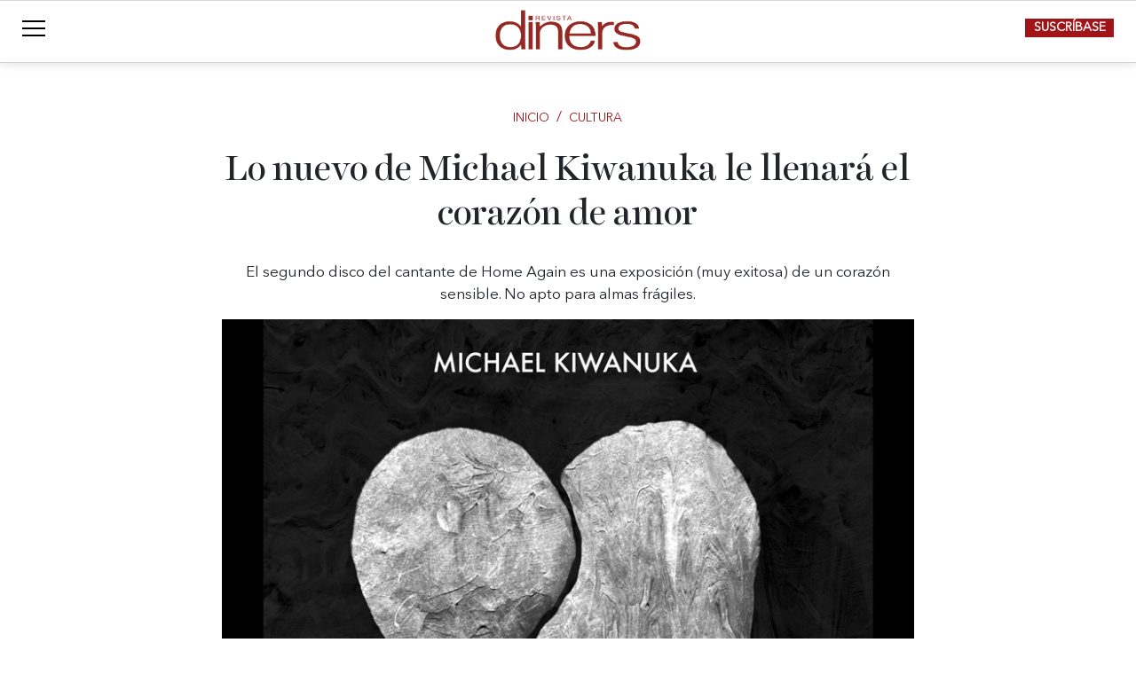

--- FILE ---
content_type: text/css
request_url: https://revistadiners.com.co/wp-content/themes/temai017/assets/vendor/bootstrap-icons/bootstrap-icons.css?ver=0.7.0
body_size: 106
content:
@font-face {
  font-display: block;
  font-family: "bootstrap-icons";
  src: url("./fonts/bootstrap-icons.woff2?8d200481aa7f02a2d63a331fc782cfaf") format("woff2"),
url("./fonts/bootstrap-icons.woff?8d200481aa7f02a2d63a331fc782cfaf") format("woff");
}

.bi::before,
[class^="bi-"]::before,
[class*=" bi-"]::before {
  display: inline-block;
  font-family: bootstrap-icons !important;
  font-style: normal;
  font-weight: normal !important;
  font-variant: normal;
  text-transform: none;
  line-height: 1;
  vertical-align: -.125em;
  -webkit-font-smoothing: antialiased;
  -moz-osx-font-smoothing: grayscale;
}

.bi-envelope::before { content: "\f32f"; }
.bi-facebook::before { content: "\f344"; }
.bi-instagram::before { content: "\f437"; }
.bi-search::before { content: "\f52a"; }
.bi-twitter::before { content: "\f5ef"; }
.bi-whatsapp::before { content: "\f618"; }
.bi-youtube::before { content: "\f62b"; }
.bi-pinterest::before { content: "\f663"; }
.bi-wordpress::before { content: "\f669"; }
.bi-x-circle-fill::before { content: "\f622"; }
.bi-x-circle::before { content: "\f623"; }
.bi-chevron-left::before { content: "\f284"; }
.bi-chevron-right::before { content: "\f285"; }
.bi-arrow-up-short::before { content: "\f145"; }


--- FILE ---
content_type: application/javascript
request_url: https://revistadiners.com.co/wp-content/themes/temai017/assets/js/sharer.min.js
body_size: 510
content:
!function(t,e){"use strict";var a=function(t){this.elem=t};a.prototype={getValue:function(t){var e=this.elem.getAttribute(t);return void 0===e||null===e?"":e},share:function(){var e,a,r=this.elem.getAttribute("data-sharer");switch(r){case"facebook":e="https://www.facebook.com/sharer/sharer.php",a={u:this.getValue("data-url")},this.urlSharer(e,a);break;case"googleplus":e="https://plus.google.com/share",a={url:this.getValue("data-url")},this.urlSharer(e,a);break;case"linkedin":e="https://www.linkedin.com/shareArticle",a={url:this.getValue("data-url"),mini:!0},this.urlSharer(e,a);break;case"twitter":e="https://twitter.com/intent/tweet/",a={text:this.getValue("data-title"),url:this.getValue("data-url")},this.urlSharer(e,a);break;case"email":var l=this.getValue("data-to"),i=this.getValue("data-subject"),s=i+"\n"+this.getValue("data-title")+"\n"+this.getValue("data-url");a=l+"?subject="+encodeURIComponent(i)+"&body="+encodeURIComponent(s),t.location.href="mailto:"+a;break;case"whatsapp":e="whatsapp://send",a={text:this.getValue("data-title")+" "+this.getValue("data-url")},this.urlSharer(e,a,!0);break;case"telegram":e="tg://msg_url",a={text:this.getValue("data-title")+" "+this.getValue("data-url")},this.urlSharer(e,a,!0);break;case"viber":e="viber://forward",a={text:this.getValue("data-title")+" "+this.getValue("data-url")},this.urlSharer(e,a,!0);break;case"pinterest":e="https://www.pinterest.com/pin/create/button/",a={url:this.getValue("data-url")},this.urlSharer(e,a);break;case"tumblr":e="http://tumblr.com/widgets/share/tool",a={canonicalUrl:this.getValue("data-url"),content:this.getValue("data-url"),posttype:"link",title:this.getValue("data-title"),caption:this.getValue("data-caption"),tags:this.getValue("data-tags")},this.urlSharer(e,a);break;case"hackernews":e="https://news.ycombinator.com/submitlink",a={u:this.getValue("data-url"),t:this.getValue("data-title")},this.urlSharer(e,a);break;case"reddit":e="https://www.reddit.com/submit",a={url:this.getValue("data-url")},this.urlSharer(e,a);break;case"vk":e="http://vk.com/share.php",a={url:this.getValue("data-url"),title:this.getValue("data-title"),description:this.getValue("data-caption")},this.urlSharer(e,a)}},urlSharer:function(e,a,r){var l,a="object"==typeof a?a:{},i=Object.keys(a),s="?";for(l=0;l<i.length;l++)"?"!==s&&(s+="&"),s+=i[l]+"="+encodeURIComponent(a[i[l]]);e+=s,r?t.location.href=e:t.open(e,"","height=400,width=400,scrollbars=no")}},t.addEventListener("load",function(){var t,r=e.querySelectorAll(".sharer"),l=r.length;for(t=0;l>t;t++)r[t].addEventListener("click",function(){var t=new a(this);t.share()})})}(window,document);
